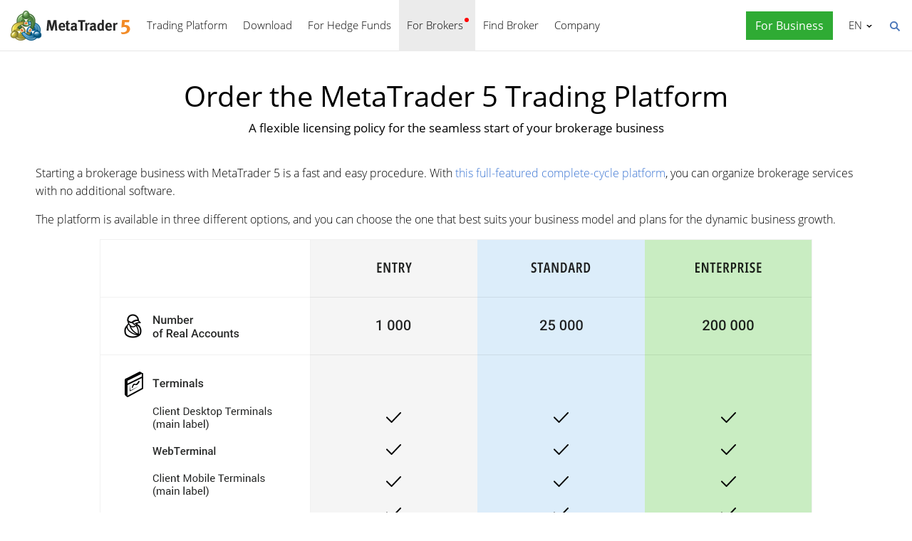

--- FILE ---
content_type: text/html; charset=utf-8
request_url: https://www.metatrader5.com/en/brokers/buy?utm_campaign=1001.pepperstone.mt5&utm_term=order.mt5.for.brokers&utm_medium=news&utm_source=www.metatrader5.com&utm_content=make.order
body_size: 5860
content:
<!DOCTYPE html>

<html lang="en">
<head itemscope itemtype="https://schema.org/WebSite">
    <meta http-equiv="X-UA-Compatible" content="IE=edge">
    <meta itemprop="name" content="MetaTrader 5" />
    <meta http-equiv="Content-Type" content="text/html; charset=utf-8">
    <title>Purchase MetaTrader 5 and provide services to traders</title>
    <meta name="viewport" content="width=device-width, initial-scale=1.0, minimum-scale=1.0" />
    <meta name="mobileoptimized" content="0" />
    <meta name="description" content="The platform can be delivered in different configuration sets: Entry, Standard and Enterprise, to suit various bank or brokerage business capacity models.">
    <meta property="og:title" content="Purchase MetaTrader 5 and provide services to traders">
    <meta property="og:url" content="https://www.metatrader5.com/en/brokers/buy">
    <meta property="og:description" content="The platform can be delivered in different configuration sets: Entry, Standard and Enterprise, to suit various bank or brokerage business capacity models.">
    <meta property="og:image" content="https://www.metatrader5.com/i/logo_metatrader5.png">
    <meta property="og:type" content="website>">
    <meta name="twitter:card" content="summary_large_image">
    <meta http-equiv="x-dns-prefetch-control" content="on" />
    <meta name="msapplication-config" content="none" />
    <link rel="canonical" href="https://www.metatrader5.com/en/brokers/buy">
    <link rel="alternate" hreflang="en" href="https://www.metatrader5.com/en/brokers/buy">
    <link rel="alternate" hreflang="es" href="https://www.metatrader5.com/es/brokers/buy">
    <link rel="alternate" hreflang="fr" href="https://www.metatrader5.com/fr/brokers/buy">
    <link rel="alternate" hreflang="ja" href="https://www.metatrader5.com/ja/brokers/buy">
    <link rel="alternate" hreflang="pt" href="https://www.metatrader5.com/pt/brokers/buy">
    <link rel="alternate" hreflang="ru" href="https://www.metatrader5.com/ru/brokers/buy">
    <link rel="alternate" hreflang="zh" href="https://www.metatrader5.com/zh/brokers/buy">
    <link rel="alternate" hreflang="de" href="https://www.metatrader5.com/de/brokers/buy">

    <link href="/en/news/rss" rel="alternate" type="application/rss+xml" title="News - MetaQuotes">
    <link rel="shortcut icon" href="/favicon.ico">
    <link rel="apple-touch-icon" href="/i/favicons/apple-touch-icon.png">
    <link rel="apple-touch-icon" href="/i/favicons/apple-touch-icon-precomposed.png">
    <link rel="apple-touch-icon" type="image/png" href="/i/favicons/apple-touch-icon-152x152.png" sizes="152x152">
    <link rel="apple-touch-icon" type="image/png" href="/i/favicons/apple-touch-icon-152x152-precomposed.png" sizes="152x152">
    <link rel="apple-touch-icon" type="image/png" href="/i/favicons/apple-touch-icon-180x180.png" sizes="180x180">
    <link rel="apple-touch-icon" type="image/png" href="/i/favicons/apple-touch-icon-180x180-precomposed.png" sizes="180x180">
    
    <link href="/styles/all.dt138354dfa44.css" type="text/css" rel="stylesheet" media="all">
    
    
    <script type="text/javascript">
        var mqGlobal = {};
        mqGlobal.AddOnLoad = function (callback) {
            if (!this._onload) this._onload = [];
            this._onload[this._onload.length] = callback;
        };
        mqGlobal.AddOnReady = function (callback) {
            if (!this._onready) this._onready = [];
            this._onready[this._onready.length] = callback;
        };
        var replaceMt5DownloadLink = "https://download.mql5.com/cdn/web/metaquotes.ltd/mt5/MetaTrader5.pkg.zip?utm_source=www.metatrader5.com&amp;amp;utm_campaign=download.mt5.macos";
        var replaceMt5DownloadEvent = "MetaTrader+5+Desktop+Download";
        var replaceMt5DownloadLinkUtmSource = "www.metatrader5.com";
        var replaceMt5DownloadLinkUtmCampaign = "download";

        
        (function (a, e, f, g, b, c, d) { a[b] || (a.FintezaCoreObject = b, a[b] = a[b] || function () { (a[b].q = a[b].q || []).push(arguments) }, a[b].l = 1 * new Date, c = e.createElement(f), d = e.getElementsByTagName(f)[0], c.async = !0, c.defer = !0, c.src = g, d && d.parentNode && d.parentNode.insertBefore(c, d)) })
            (window, document, "script", "/fz/core.js", "fz");
        fz("register", "website", { id: "ckuudbnwaifqgldydwjcjrtgkmlsgaioog", trackLinks: true });
        
    </script>

    
    <script src="/js/all.dt13811cb0b71.js" type="text/javascript" defer="defer"></script>
    
</head>

<body itemscope="itemscope" itemtype="https://schema.org/WebPage">
    
    <div class="cover ">
        

        <div class="header ">
            <a href="/en" class="logo">
                <img src="/i/metatrader-5-logo.png" srcset="/i/metatrader-5-logo_2x.png 2x" width="175" height="47" title="MetaTrader 5" alt="MetaTrader 5">
            </a>

            <ul class="menu" id="menu" itemscope itemtype="https://schema.org/SiteNavigationElement">
                  <li class="menu__item menu__item_main"><a href="/en/trading-platform" itemprop="URL">Trading Platform</a>
  <ul class="menu__dropdown ">
    <li class="menu__item"><a href="/en/trading-platform" itemprop="URL">MetaTrader 5</a></li>
    <li class="menu__item"><a href="/en/download" itemprop="URL">Download</a></li>
    <li class="menu__item splitted"><a href="/en/trading-platform/forex-stock-markets" itemprop="URL">Forex and Stock Markets</a></li>
    <li class="menu__item"><a href="/en/trading-platform/trading" itemprop="URL">Trading</a></li>
    <li class="menu__item"><a href="/en/trading-platform/charts" itemprop="URL">Charts</a></li>
    <li class="menu__item"><a href="/en/trading-platform/technical-analysis" itemprop="URL">Technical Analysis</a></li>
    <li class="menu__item"><a href="/en/trading-platform/fundamental-analysis" itemprop="URL">Fundamental Analysis</a></li>
    <li class="menu__item"><a href="/en/trading-platform/alerts" itemprop="URL">Alerts</a></li>
    <li class="menu__item menu__item menu__item_sub"><a href="/en/automated-trading/mql5market" itemprop="URL">Trading Services</a>
    <ul class="menu__dropdown menu__dropdown_sub">
      <li class="menu__item menu__item menu__item_sub"><a href="/en/automated-trading/mql5market" itemprop="URL">Market</a>
      <ul class="menu__dropdown menu__dropdown_sub">
        <li class="menu__item"><a href="/en/automated-trading/mql5market" itemprop="URL">MQL5 Market</a></li>
        <li class="menu__item"><a href="/en/market/buy" itemprop="URL">How to Buy Robots and Indicators</a></li>
      </ul>
</li>
      <li class="menu__item menu__item menu__item_sub"><a href="/en/trading-platform/trading-signals" itemprop="URL">Signals</a>
      <ul class="menu__dropdown menu__dropdown_sub">
        <li class="menu__item"><a href="/en/trading-platform/trading-signals" itemprop="URL">Forex Signals and Copy Trading</a></li>
        <li class="menu__item"><a href="/en/signals/overview" itemprop="URL">Find Signal</a></li>
        <li class="menu__item"><a href="/en/signals/subscribe" itemprop="URL">How to Subscribe to a Signal</a></li>
        <li class="menu__item"><a href="/en/signals/providers" itemprop="URL">How to Become a Signal Provider</a></li>
      </ul>
</li>
      <li class="menu__item"><a href="/en/trading-platform/vps" itemprop="URL">Virtual Hosting (VPS)</a></li>
    </ul>
</li>
    <li class="menu__item menu__item menu__item_sub"><a href="/en/trading-platform/web-trading" itemprop="URL">Web Trading</a>
    <ul class="menu__dropdown menu__dropdown_sub">
      <li class="menu__item"><a href="/en/trading-platform/web-trading" itemprop="URL">MetaTrader 5 Web Platform</a></li>
      <li class="menu__item"><a href="/en/trading-platform/web-trading/features" itemprop="URL">Web Version Features</a></li>
      <li class="menu__item"><a href="/en/trading-platform/web-trading/professional-trading" itemprop="URL">Professional trading in a couple of clicks</a></li>
      <li class="menu__item"><a href="/en/trading-platform/web-trading/examples-of-use" itemprop="URL">When the Web Terminal is indispensable</a></li>
      <li class="menu__item"><a href="/en/trading-platform/web-trading/how-to-connect" itemprop="URL">How To Connect</a></li>
    </ul>
</li>
    <li class="menu__item menu__item menu__item_sub"><a href="/en/automated-trading" itemprop="URL">Automated Trading</a>
    <ul class="menu__dropdown menu__dropdown_sub">
      <li class="menu__item"><a href="/en/automated-trading" itemprop="URL">MQL5 IDE</a></li>
      <li class="menu__item"><a href="/en/automated-trading/robots-indicators" itemprop="URL">Robots and Indicators</a></li>
      <li class="menu__item"><a href="/en/automated-trading/mql5" itemprop="URL">MQL5 Programming Language</a></li>
      <li class="menu__item"><a href="/en/automated-trading/mql5wizard" itemprop="URL">MQL5 Wizard</a></li>
      <li class="menu__item"><a href="/en/automated-trading/metaeditor" itemprop="URL">MetaEditor</a></li>
      <li class="menu__item"><a href="/en/metaeditor/help" itemprop="URL">MetaEditor Help</a></li>
      <li class="menu__item"><a href="/en/automated-trading/strategy-tester" itemprop="URL">Strategy Tester</a></li>
      <li class="menu__item"><a href="https://www.mql5.com" target="_blank" itemprop="URL">MQL5.community</a></li>
    </ul>
</li>
    <li class="menu__item menu__item menu__item_sub"><a href="/en/mobile-trading" itemprop="URL">Mobile Trading</a>
    <ul class="menu__dropdown menu__dropdown_sub">
      <li class="menu__item"><a href="/en/mobile-trading" itemprop="URL">Mobile Trading with MetaTrader 5</a></li>
      <li class="menu__item splitted"><a href="/en/mobile-trading/iphone" itemprop="URL">MetaTrader 5 iPhone/iPad</a></li>
      <li class="menu__item"><a href="/en/mobile-trading/iphone/help" itemprop="URL">MetaTrader 5 iPhone/iPad Help</a></li>
      <li class="menu__item splitted"><a href="/en/mobile-trading/android" itemprop="URL">MetaTrader 5 Android</a></li>
      <li class="menu__item"><a href="/en/mobile-trading/android/help" itemprop="URL">MetaTrader 5 Android Help</a></li>
    </ul>
</li>
    <li class="menu__item"><a href="/en/trading-platform/comparison-mt5-mt4" itemprop="URL">Comparison with MetaTrader 4</a></li>
    <li class="menu__item"><a href="/en/terminal/help" itemprop="URL">MetaTrader 5 Help</a></li>
    <li class="menu__item"><a href="/en/releasenotes" itemprop="URL">Release Notes</a></li>
  </ul>
</li>
  <li class="menu__item menu__item_main menu__item_singled"><a href="/en/download" itemprop="URL">Download</a></li>
  <li class="menu__item menu__item_main"><a href="/en/hedge-funds" itemprop="URL">For Hedge Funds</a>
  <ul class="menu__dropdown ">
    <li class="menu__item"><a href="/en/hedge-funds" itemprop="URL">MetaTrader 5 Platform</a></li>
    <li class="menu__item"><a href="/en/hedge-funds/owner" itemprop="URL">For Owner</a></li>
    <li class="menu__item"><a href="/en/hedge-funds/manager" itemprop="URL">For Managers</a></li>
    <li class="menu__item"><a href="/en/hedge-funds/investor" itemprop="URL">For Investors</a></li>
    <li class="menu__item"><a href="/en/hedge-funds/buy" itemprop="URL">Buy the Platform</a></li>
  </ul>
</li>
  <li class="menu__item menu__item_main menu__item_badge-new"><a href="/en/brokers" class="selected" itemprop="URL">For Brokers</a>
  <ul class="menu__dropdown ">
    <li class="menu__item"><a href="/en/brokers" itemprop="URL">MetaTrader 5 Platform</a></li>
    <li class="menu__item"><a href="/en/brokers/buy" class="selected" itemprop="URL">Buy the MetaTrader 5 Platform</a></li>
    <li class="menu__item"><a href="/en/brokers/newsfeed" itemprop="URL">Financial News in the Platform</a></li>
    <li class="menu__item"><a href="/en/stocks-ecns" itemprop="URL">Stock Exchanges</a></li>
    <li class="menu__item menu__item_badge-new"><a href="/en/brokers/ultency" itemprop="URL">Ultency Matching Engine</a></li>
    <li class="menu__item"><a href="/en/stocks-ecns/liquidity_providers_ecns" itemprop="URL">Liquidity Providers (ECN)</a></li>
    <li class="menu__item"><a href="/en/brokers/finteza-integration" itemprop="URL">End-to-End Analytics</a></li>
    <li class="menu__item"><a href="/en/brokers/automations" itemprop="URL">Automations</a></li>
    <li class="menu__item menu__item_badge-new"><a href="/en/brokers/payments" itemprop="URL">Payments</a></li>
    <li class="menu__item"><a href="/en/brokers/comparison-mt5-mt4" itemprop="URL">Comparison with MetaTrader 4</a></li>
    <li class="menu__item"><a href="/en/brokers/how-to-start-a-brokerage-business" itemprop="URL">How to start a brokerage business</a></li>
  </ul>
</li>
  <li class="menu__item menu__item_main menu__item_singled"><a href="/en/find-broker" itemprop="URL">Find Broker</a></li>
  <li class="menu__item menu__item_main"><a href="/en/company" itemprop="URL">Company</a>
  <ul class="menu__dropdown ">
    <li class="menu__item"><a href="/en/company" itemprop="URL">About</a></li>
    <li class="menu__item"><a href="/en/news" itemprop="URL">News</a></li>
    <li class="menu__item"><a href="/en/company/contacts" itemprop="URL">Contacts</a></li>
    <li class="menu__item"><a href="https://www.metaquotes.net/en/legal" target="_blank" itemprop="URL">Legal Information</a></li>
  </ul>
</li>


                
                <li class="menu__item menu__item_main menu__item_right menu__item_for-business menu__item_singled menu__item_no-borders">
                    <a href="javascript:void(0)" data-action="show-form" data-fz-event="Site Broker Form Header Request" title="Request MetaTrader 5">
                        <span class="button__get-trial">For Business</span>
                    </a>
                </li>
                
            </ul>


            <div class="sidebarToggleButton" id="sidebarToggleButton" onclick="Sidebar.Toggle();">
                <div></div>
            </div>


            <ul class="langmenu" id="langmenu" onmousedown="LangMenu.Show(event);">
                <li class='selected'><a href='/en/brokers/buy'>English <abbr>EN</abbr></a></li><li><a href='/es/brokers/buy'>Español <abbr>ES</abbr></a></li><li><a href='/fr/brokers/buy'>Français <abbr>FR</abbr></a></li><li><a href='/ja/brokers/buy'>日本語 <abbr>JA</abbr></a></li><li><a href='/pt/brokers/buy'>Português <abbr>PT</abbr></a></li><li><a href='/ru/brokers/buy'>Русский <abbr>RU</abbr></a></li><li><a href='/zh/brokers/buy'>中文 <abbr>ZH</abbr></a></li><li><a href='/de/brokers/buy'>Deutsch <abbr>DE</abbr></a></li>
            </ul>


            <div class="search__top" id="search__top">
                <div id="search__top__form__container" class="search__top__form formReg">
                    <div style="padding: 0 0 0 20px;">
                        <form id="search__top__form" method="get" autocomplete="off" action="/en/search" onsubmit='document.location.assign(("/en/search") + ($("keyword").value.length>0?("#!keyword="+encodeURIComponent($("keyword").value)):"")); if(document.location.href.indexOf("/en/search#")>=0)setTimeout(function(){document.location.reload(true);},10);return false;'>
                            <div class='box'>
                                <div class='inputWrapper'>
                                    <input name="keyword" type="search" id="keyword" placeholder="Search" title="Enter search text" />
                                </div>
                            </div>
                        </form>
                        <script type="text/javascript">
                            mqGlobal.AddOnLoad(function () {
                                window.keywordSuggestsTop = new Suggestions("keyword","/en/search/suggest","en", function () { $('search__top__form').onsubmit(); });
                            });
                        </script>
                    </div>
                </div>
                <a href="javascript:void(0)" class="search__top__ico" id="search__top__ico" title="Find"></a>
            </div>
        </div>

        

        
    <div class="line top"></div>
    
    <div class="container">
    <h1 itemprop="name">Order the MetaTrader 5 Trading Platform</h1>
    <h2>A flexible licensing policy for the seamless start of your brokerage business</h2>
    
    </div>


    <div class="container">
        

        <div class="content" itemprop="text">
        
<p>Starting a brokerage business with MetaTrader 5 is a fast and easy procedure. With <a title="MetaTrader 5 is a full-featured complete-cycle platform for organizing brokerage services" target="_blank" href="/en/brokers">this full-featured complete-cycle platform</a>, you can organize brokerage services with no additional software. <br></p>

<p>The platform is available in three different options, and you can choose the one that best suits your business model and plans for the dynamic business growth.&nbsp; <br></p><p style="text-align: center;"><img src="/c/2/0/metatrader5_licences_comparisonc2x_en.png" title="A flexible licensing policy for the seamless start of your brokerage business" alt="A flexible licensing policy for the seamless start of your brokerage business" style="vertical-align: middle;" loading="lazy" width="1000" height="777"><br></p>
<p style="text-align: center;"><br></p>
<h2>Security</h2>
<p>You independently deploy our software on your own hardware, as well as maintain your server infrastructure and fully control support and administration.</p>
<p>We do not offer SaaS or other similar solutions which would permit even partial external management or third-party control over your company's operations, and thus we have no access to your servers, accounts, or your clients' trading history.</p><p><br></p>
<div class="button-request">
   <button class="button button_big" data-action="show-form" data-fz-event="Site+Broker+Form+Request">Order MetaTrader 5 and run your successful brokerage business!</button>
</div><br>


<h3>Entry</h3>
<p>The Entry license is a fully functional system delivery plan which is suitable for both start-up and small companies. The license provides business capacity of 1,000 real accounts. The main trade server provides high-performance capability to effectively service both: real and demo accounts.</p>

<h3 id="StandartLicence">Standard</h3>

<p>The Standard license offers 25,000 default real accounts capacity reserve for your current business needs, enough to support dynamic business growth. Trade servers enable you to gain distributed trades processing capacity. </p><p></p><p>This license type allows you to organize your business core in distributed way within one system for higher business flexibility, productivity, performance and reliability.</p><p>The Standard License is a cost-efficient standard system delivery plan that would effectively surpass the current and long-term future business capacity needs for the majority of established medium-to-large size companies. </p>


<h3>Enterprise</h3>

<p>The Enterprise license is a cost-effective ultimate system configuration plan with a power-pack of 200,000 default real accounts capacity reserve. This configuration plan is ready to fire-up the most 
demanding heavy-duty business capacity requirements, and includes
 a complete set of all available system components, together with a set of high-performance trade servers. The Enterprise license delivers massive scaling and distributed trades processing power within one system to support all business operations.<br>

</p><p>This solution is ideal for large established institutions such as banks and liquidity providers operating on multiple markets and serving very large and diverse client-base.</p>

<!--skip-->

        </div>


        

      
        

        <div class="button-request">
            <button class="button button_big" data-action="show-form" data-fz-event="Site+Get+Trial+Request">Request MetaTrader 5 access for brokers</button>
        </div>
    </div>
    

    <div class="line"></div>


        <div class="footer container">
            <ul class="links">
                
                <li>
                    <a href="/en/trading-platform">Trading Platform</a>
                </li>
                <li>
                    <a href="/en/mobile-trading">Mobile Trading</a>
                </li>
                <li>
                    <a href="/en/automated-trading/mql5market">Market</a>
                </li>
                <li>
                    <a href="/en/trading-platform/trading-signals">Signals</a>
                </li>
                <li>
                    <a href="/en/automated-trading">Automated Trading</a>
                </li>
                <li>
                    <a href="/en/download">Download</a>
                </li>
                <li>
                    <a href="/en/brokers">For Brokers</a>
                </li>
                
                <li>
                    <a href="/en/company/contacts">Contacts</a>
                </li>
            </ul>


            


            <div class="disclaimer">
                MetaQuotes is a software development company and does not provide investment or brokerage services
            </div>

            <div class="copyright">
                Copyright 2000-2026, <a href="https://www.metaquotes.net" target="_blank">MetaQuotes Ltd</a>.
            <a target="_blank" href="https://www.metaquotes.net/en/legal">Legal Information</a>
            </div>


            <script type="text/javascript">
                mqGlobal.AddOnReady(function () {
                    window.MqCookies = new MqCookie;
                    MqCookies.init('www.metatrader5.com', null, null);

                    if(window.chatBot)
                        window.chatBot.init();

                
                    if (/Trident|MSIE/.test(window.navigator.userAgent) === false)
                        FloatVerticalPanel('This website uses cookies. Learn more about our <a href="https://www.metaquotes.net/en/legal/cookies" target="_blank">Cookies Policy</a>.', 'cookie_accept');
                    
                });
            </script>
        </div>
    </div>

    

    <script type="application/ld+json">
    {
      "@context": "https://schema.org",
      "@type": "Organization",
      "name": "MetaTrader 5",
      "parentOrganization": "MetaQuotes Ltd",
      "legalName":"MetaTrader 5",
      "alternateName": "MT5",
      "brand": "MetaTrader 5",
      "url": "https://www.metatrader5.com",
      "logo": "https://www.metatrader5.com/i/logo_metatrader5.png",
      "description": "MetaTrader 5 is a free application for traders allowing to perform technical analysis and trading operations in the Forex and exchange markets.",
      "contactPoint": {
        "@type": "ContactPoint",
        "url":"https://www.metatrader5.com/en/company/contacts",
        "contactType": "customer service",
        "contactOption": "Live Chat",
        "areaServed": "Worldwide",
        "availableLanguage":["en","zh","es","fr","ja","pt","de"]}
      },
      "sameAs": [
        "https://www.youtube.com/user/MetaQuotesOfficial",
        "https://www.facebook.com/metatrader/"
       ]
    }
    </script>

    <script type="application/ld+json">
    {
        "@context": "https://schema.org",
        "@type": "WebSite",
        "url": "https://www.metatrader5.com",
        "potentialAction": {
        "@type": "SearchAction",
        "target": "https://www.metatrader5.com/en/search?keyword={keyword}",
        "query-input": "required name=keyword"
        }
    }
    </script>

</body>
</html>

<!-- Generated in 0.5468 ms -->